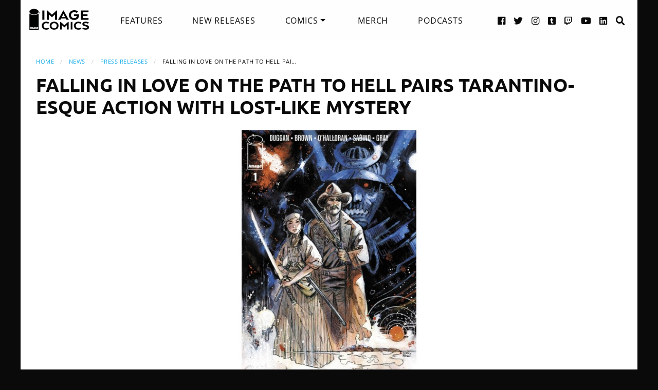

--- FILE ---
content_type: text/html
request_url: https://imagecomics.com/press-releases/falling-in-love-on-the-path-to-hell-pairs-tarantino-esque-action-with-lost-like-mystery
body_size: 5259
content:

<!doctype html><html
class="no-js" lang="en"><head><meta
charset="utf-8" /><meta
http-equiv="x-ua-compatible" content="ie=edge"><meta
name="viewport" content="width=device-width, initial-scale=1.0" /><link
rel="apple-touch-icon" sizes="180x180" href="https://cdn.imagecomics.com/apple-touch-icon.png"><link
rel="icon" type="image/png" sizes="32x32" href="https://cdn.imagecomics.com/favicon-32x32.png"><link
rel="icon" type="image/png" sizes="16x16" href="https://cdn.imagecomics.com/favicon-16x16.png"><link
rel="mask-icon" href="https://cdn.imagecomics.com/safari-pinned-tab.svg" color="#050505"><link
rel="alternate" type="application/rss+xml" title="Official imagecomics.com RSS feed" href="https://imagecomics.com/rss.xml" ><meta
name="msapplication-TileColor" content="#000000"><meta
name="theme-color" content="#080808"><link
rel="stylesheet" type="text/css" href="https://cdn.imagecomics.com/assets/dist/css/main-3cf842a9a7.min.css"><title>FALLING IN LOVE ON THE PATH TO HELL PAIRS TARANTINO-ESQUE ACTION WITH LOST-LIKE MYSTERY | Image Comics</title>
<script>dl = [];
(function(w,d,s,l,i){w[l]=w[l]||[];w[l].push({'gtm.start':
new Date().getTime(),event:'gtm.js'});var f=d.getElementsByTagName(s)[0],
j=d.createElement(s),dl=l!='dataLayer'?'&l='+l:'';j.async=true;j.src=
'//www.googletagmanager.com/gtm.js?id='+i+dl;f.parentNode.insertBefore(j,f);
})(window,document,'script','dl','GTM-TBLPFTD');
</script><meta name="description" content="Image is a comics and graphic novels publisher formed in 1992 by 7 of the comics industry&#039;s best-selling artists, and is the 3rd largest comics publisher in the United States.">
<meta name="referrer" content="no-referrer-when-downgrade">
<meta name="robots" content="all">
<meta content="en_US" property="og:locale">
<meta content="Image Comics" property="og:site_name">
<meta content="website" property="og:type">
<meta content="https://imagecomics.com/press-releases/falling-in-love-on-the-path-to-hell-pairs-tarantino-esque-action-with-lost-like-mystery" property="og:url">
<meta content="FALLING IN LOVE ON THE PATH TO HELL PAIRS TARANTINO-ESQUE ACTION WITH LOST-LIKE MYSTERY" property="og:title">
<meta content="Image is a comics and graphic novels publisher formed in 1992 by 7 of the comics industry&#039;s best-selling artists, and is the 3rd largest comics publisher in the United States." property="og:description">
<meta content="https://imagecomics.com/files/series/_1200x630_fit_center-center_82_none/d518e55e-338b-d547-e0f8-c7299d50d892.jpg?mtime=1710532638" property="og:image">
<meta content="410" property="og:image:width">
<meta content="630" property="og:image:height">
<meta content="http://imagecomics.tumblr.com/" property="og:see_also">
<meta content="https://www.pinterest.com/imagecomics/" property="og:see_also">
<meta content="https://instagram.com/imagecomics/" property="og:see_also">
<meta content="https://www.youtube.com/channel/UCHmaKLo0FXWIPx-3n6qs3vQ" property="og:see_also">
<meta content="https://plus.google.com/114598508613546460297/posts" property="og:see_also">
<meta content="https://www.linkedin.com/company/1848032/" property="og:see_also">
<meta content="https://en.wikipedia.org/wiki/Image_Comics" property="og:see_also">
<meta content="https://www.facebook.com/pages/Image-Comics-Inc/178643148813259" property="og:see_also">
<meta content="http://twitter.com/imagecomics" property="og:see_also">
<meta name="twitter:card" content="summary_large_image">
<meta name="twitter:site" content="@imagecomics">
<meta name="twitter:creator" content="@imagecomics">
<meta name="twitter:title" content="FALLING IN LOVE ON THE PATH TO HELL PAIRS TARANTINO-ESQUE ACTION WITH LOST-LIKE MYSTERY | Image Comics">
<meta name="twitter:description" content="Image is a comics and graphic novels publisher formed in 1992 by 7 of the comics industry&#039;s best-selling artists, and is the 3rd largest comics publisher in the United States.">
<meta name="twitter:image" content="https://imagecomics.com/files/series/_800x418_fit_center-center_82_none/d518e55e-338b-d547-e0f8-c7299d50d892.jpg?mtime=1710532638">
<meta name="twitter:image:width" content="272">
<meta name="twitter:image:height" content="418">
<link href="https://imagecomics.com/press-releases/falling-in-love-on-the-path-to-hell-pairs-tarantino-esque-action-with-lost-like-mystery" rel="canonical">
<link href="https://imagecomics.com" rel="home">
<link type="text/plain" href="https://imagecomics.com/humans.txt" rel="author"></head><body><noscript><iframe src="//www.googletagmanager.com/ns.html?id=GTM-TBLPFTD"
height="0" width="0" style="display:none;visibility:hidden"></iframe></noscript>
<div
class="site"><div
class="search-bar"><div
class="grid-container grid-x"><div
class="cell"><form
class="search clearfix" method="get" action="https://imagecomics.com/search/results" role="search" data-abide novalidate>
<input
type="search" required id="search" class="search-input" name="s" placeholder="I want to find...">
<button
class="button" type="submit" role="button">Search</button></form></div></div></div><header
id="header" class="main-header"><div
class="grid-container"><div
class="grid-x grid-padding-x"><div
class="cell shrink">
<a
href="/" aria-label="Image Comics" class="main-logo">
<img
src="/assets/img/image-comics-logo.png" alt="Image Comics">
</a></div><nav
class="cell auto"><ul
class="desktop-nav dropdown menu" data-dropdown-menu><li><a
href="/features">Features</a></li><li><a
href="/comics/new-releases">New Releases</a></li><li>
<a
href="/comics/series">Comics</a><ul
class="menu"><li><a
href="/comics/read-first-issues">Read First Issues</a></li><li><a
href="/comics/coming-soon">Coming Soon</a></li><li><a
href="/comics/series">Comic Series</a></li></ul></li><li><a
href="https://imagecomics.threadless.com/" target="_blank" >Merch</a></li><li><a
href="/podcasts">Podcasts</a></li></ul></nav><div
class="cell shrink social text-right"><ul><li>
<a
aria-label="Facebook link" target="_blank" href="https://www.facebook.com/pages/Image-Comics-Inc/178643148813259">
<i
class="fa fa-facebook-official" aria-hidden="true"></i>
</a></li><li>
<a
aria-label="Twitter link" target="_blank" href="https://twitter.com/imagecomics">
<i
class="fa fa-twitter" aria-hidden="true"></i>
</a></li><li>
<a
aria-label="Instagram link" target="_blank" href="https://instagram.com/imagecomics/">
<i
class="fa fa-instagram" aria-hidden="true"></i>
</a></li><li>
<a
aria-label="Tumblr link" target="_blank" href="http://imagecomics.tumblr.com/">
<i
class="fa fa-tumblr-square" aria-hidden="true"></i>
</a></li><li>
<a
aria-label="Twitch link" class="smaller" target="_blank" href="https://www.twitch.tv/imagecomics">
<i
class="fa fa-twitch" aria-hidden="true"></i>
</a></li><li>
<a
aria-label="YouTube link" target="_blank" href="https://www.youtube.com/channel/UCHmaKLo0FXWIPx-3n6qs3vQ">
<i
class="fa fa-youtube" aria-hidden="true"></i>
</a></li><li><a
aria-label="LinkedIn link" target="_blank" href="https://www.linkedin.com/company/1848032/">
<i
class="fa fa-linkedin-square" aria-hidden="true"></i>
</a></li><li><a
href="#" class="search-button"><i
class="fa fa-search" aria-hidden="true"></i> <span>Search</span></a></li></ul></div></div><a
aria-label="Search" href="#" class="mobile-search-button"><i
class="fa fa-search" aria-hidden="true"></i></a><a
class="mobile-dropdown-button"><div
id="hamburger">
<span></span>
<span></span>
<span></span>
<span></span></div>
</a><div
class="mobile-dropdown-menu-container"><div
class="mobile-dropdown-menu"><ul><li><a
href="/features">Features</a></li><li><a
href="/comics/new-releases">New Releases</a></li><li
class="inner-mobile-menu mm-inactive">
<span>Comics <i
class="fa fa-chevron-right" aria-hidden="true"></i></span><ul
class="inner-mobile-dropdown"><li><a
href="/comics/read-first-issues">Read First Issues</a></li><li><a
href="/comics/coming-soon">Coming Soon</a></li><li><a
href="/comics/series">Comic Series</a></li></ul></li><li><a
href="https://imagecomics.threadless.com/" target="_blank">Merch</a></li><li><a
href="/podcasts">Podcasts</a></li></ul></div></div></div></header><main
id="main" class="wrapper"><div
class="grid-container grid-x grid-padding-x u-pt2 u-pb3"><div
class="cell"><nav
aria-label="You are here:" role="navigation"><ul
class="breadcrumbs"><li><a
href="https://imagecomics.com/">Home</a></li><li><a
href="https://imagecomics.com/news" >News</a></li><li><a
href="https://imagecomics.com/press-releases">Press Releases</a></li><li><span
class="show-for-sr">Current: </span>FALLING IN LOVE ON THE PATH TO HELL PAI…</li></ul></nav><h1>FALLING IN LOVE ON THE PATH TO HELL PAIRS TARANTINO-ESQUE ACTION WITH LOST-LIKE MYSTERY</h1></div><div
class="cell">
<img
class="u-mb1 block" src="https://cdn.imagecomics.com/assets/i/series/1031127/falling-in-love-on-the-path-to-hell-pairs-tarantino-esque-action-with-lost-like-mystery_8b1b208783.jpg" alt=""></div><div
class="cell small-12 medium-9"><p>PORTLAND, Ore. 03/15/2024 — Bestselling writer Gerry Duggan (<em>Deadpool, X-Men</em>) and Garry Brown (<em>Babyteeth</em>) team-up for an all-new, action-packed ongoing series titled, <em>Falling in Love on the Path to Hell</em>. First announced with an exclusive ashcan giveaway to retailers at Emerald City Comic Con and <a
href="https://www.thepopverse.com/x-men-and-iron-man-writer-gerry-duggans-new-project-is-a-samurai-afterlife-romance-comic-amazingly" target="_blank" rel="noreferrer noopener">an exclusive scoop on the announcement at <em>Popverse</em></a>, this gunslinging tale of love and revenge is set to launch in June from Image Comics.<br
/><br
/>The debut issue of <em>Falling in Love on the Path to Hell </em>will showcase a massive extra-length story that drops readers straight into the action.</p><p
dir="ltr">"We're inspired by samurai films, grindhouse, westerns, Tarantino, <em>Lone Wolf &amp; Cub</em> and of course all our favorite weird, supernatural comic books," <a
href="https://www.thepopverse.com/x-men-and-iron-man-writer-gerry-duggans-new-project-is-a-samurai-afterlife-romance-comic-amazingly" target="_blank" rel="noreferrer noopener">said Duggan</a>, . "This romance is our love letter to creator-owned comics—it's a story we can only tell at Image Comics. Garry Brown leads the strongest team I've been a part of in comics. Issue one is the most beautiful and violent comic I've read. Each issue is more breathtaking than the last. Garry and Chris O'Halloran are a perfect duo, and our letters and designs courtesy of Joe Sabino and Elliott Gray are sublime. This is the first appearance of your new favorite characters. My goal is to have a big damn omnibus of <em>Falling in Love on the Path to Hell </em>on shelves in a few years. We're bringing big, beautiful, violent and crazy fun ideas to comic shops this summer. Thanks for supporting this new ongoing comic that we love. Never code-approved and not for the faint of heart."</p><p>Brown <a
href="https://www.thepopverse.com/x-men-and-iron-man-writer-gerry-duggans-new-project-is-a-samurai-afterlife-romance-comic-amazingly" target="_blank" rel="noreferrer noopener">added only</a>: "What Gerry said."</p><p
dir="ltr">The sun set on samurai and gunslingers at roughly the same time in the 1870s—but <em>Falling in Love on the Path to Hell</em>’s two leads didn’t die off quietly. In Japan, Asami, an Onna-musha warrior and female samurai, would rather die with her weapons than surrender them to a sword hunt. In California, the gunslinger MacRaith follows his revenge to the bitter end and pays the ultimate price. <br
/><br
/>The unlikely pair are mortally wounded a world apart, but awake together in a purgatory ruled by a ruthless, nightmarish society of damned warriors.<br
/><br
/>Like a Quentin Taratnino film spliced with the otherworldly intrigue of <em>Lost</em>, <em>Falling in Love on the Path to Hell</em> has it all—action, the dead, the dying, the undead, and of course…romance.<br
/><br
/><em>Falling in Love on the Path to Hell #1</em> will be available at <a
href="https://www.comicshoplocator.com/StoreLocator" target="_blank" rel="noreferrer noopener">comic book shops</a> on Wednesday, June 5:</p><ul
dir="ltr"><li>Cover A by Brown - Lunar Code 0424IM199</li><li>Cover B (1:10 copy incentive) by Rian Gonzales - Lunar Code 0424IM200</li><li>Cover C (1:20 copy incentive) by Klaus Janson - Lunar Code 0424IM201</li></ul><p
dir="ltr"><em>Falling in Love on the Path to Hell </em>will also be available across many digital platforms, including Amazon Kindle, Apple Books, and Google Play.</p></div></div><div
class="grid-x grid-padding-x u-pb4"><div
class="cell u-pb1"><h2>Gallery</h2></div><div
class="cell small-6 medium-3 large-2 u-pb1">
<a
href="https://cdn.imagecomics.com/assets/i/series/1031127/d518e55e-338b-d547-e0f8-c7299d50d892_c6815a0147f8285e3b5042ebb3626151.jpg" rel="gallery0" class="modal gallery-item" title="" data-url="https://cdn.imagecomics.com/assets/i/series/1031127/d518e55e-338b-d547-e0f8-c7299d50d892_c6815a0147f8285e3b5042ebb3626151.jpg">
<img
src="https://cdn.imagecomics.com/assets/i/series/1031127/d518e55e-338b-d547-e0f8-c7299d50d892_4169095a03399189183b0dc9e9cfb5d4.jpg" alt="" >
</a></div><div
class="cell small-6 medium-3 large-2 u-pb1">
<a
href="https://cdn.imagecomics.com/assets/i/series/1031132/c9a7d2e9-6c8a-49cf-7970-04c721739582_c6815a0147f8285e3b5042ebb3626151.jpg" rel="gallery1" class="modal gallery-item" title="" data-url="https://cdn.imagecomics.com/assets/i/series/1031132/c9a7d2e9-6c8a-49cf-7970-04c721739582_c6815a0147f8285e3b5042ebb3626151.jpg">
<img
src="https://cdn.imagecomics.com/assets/i/series/1031132/c9a7d2e9-6c8a-49cf-7970-04c721739582_4169095a03399189183b0dc9e9cfb5d4.jpg" alt="" >
</a></div><div
class="cell small-6 medium-3 large-2 u-pb1">
<a
href="https://cdn.imagecomics.com/assets/i/series/1031138/6931edd8-e8d6-24f3-4faf-9c6b8607384c_c6815a0147f8285e3b5042ebb3626151.jpg" rel="gallery2" class="modal gallery-item" title="" data-url="https://cdn.imagecomics.com/assets/i/series/1031138/6931edd8-e8d6-24f3-4faf-9c6b8607384c_c6815a0147f8285e3b5042ebb3626151.jpg">
<img
src="https://cdn.imagecomics.com/assets/i/series/1031138/6931edd8-e8d6-24f3-4faf-9c6b8607384c_4169095a03399189183b0dc9e9cfb5d4.jpg" alt="" >
</a></div><div
class="cell small-6 medium-3 large-2 u-pb1">
<a
href="https://cdn.imagecomics.com/assets/i/series/1031146/7f12e459-cb74-4253-a7e2-416cc3a4d558_c6815a0147f8285e3b5042ebb3626151.jpg" rel="gallery3" class="modal gallery-item" title="" data-url="https://cdn.imagecomics.com/assets/i/series/1031146/7f12e459-cb74-4253-a7e2-416cc3a4d558_c6815a0147f8285e3b5042ebb3626151.jpg">
<img
src="https://cdn.imagecomics.com/assets/i/series/1031146/7f12e459-cb74-4253-a7e2-416cc3a4d558_4169095a03399189183b0dc9e9cfb5d4.jpg" alt="" >
</a></div><div
class="cell small-6 medium-3 large-2 u-pb1">
<a
href="https://cdn.imagecomics.com/assets/i/series/1031156/76739dc7-5b85-bcd5-ce97-01a391115ee5_c6815a0147f8285e3b5042ebb3626151.jpg" rel="gallery4" class="modal gallery-item" title="" data-url="https://cdn.imagecomics.com/assets/i/series/1031156/76739dc7-5b85-bcd5-ce97-01a391115ee5_c6815a0147f8285e3b5042ebb3626151.jpg">
<img
src="https://cdn.imagecomics.com/assets/i/series/1031156/76739dc7-5b85-bcd5-ce97-01a391115ee5_4169095a03399189183b0dc9e9cfb5d4.jpg" alt="" >
</a></div><div
class="cell small-6 medium-3 large-2 u-pb1">
<a
href="https://cdn.imagecomics.com/assets/i/series/1031168/11510497-7611-990d-ec6f-9c6d5c7eeeba_c6815a0147f8285e3b5042ebb3626151.jpg" rel="gallery5" class="modal gallery-item" title="" data-url="https://cdn.imagecomics.com/assets/i/series/1031168/11510497-7611-990d-ec6f-9c6d5c7eeeba_c6815a0147f8285e3b5042ebb3626151.jpg">
<img
src="https://cdn.imagecomics.com/assets/i/series/1031168/11510497-7611-990d-ec6f-9c6d5c7eeeba_4169095a03399189183b0dc9e9cfb5d4.jpg" alt="" >
</a></div><div
class="cell small-6 medium-3 large-2 u-pb1">
<a
href="https://cdn.imagecomics.com/assets/i/series/1031182/fa9908d1-1949-524a-ebeb-e8a88e01cb29_c6815a0147f8285e3b5042ebb3626151.jpg" rel="gallery6" class="modal gallery-item" title="" data-url="https://cdn.imagecomics.com/assets/i/series/1031182/fa9908d1-1949-524a-ebeb-e8a88e01cb29_c6815a0147f8285e3b5042ebb3626151.jpg">
<img
src="https://cdn.imagecomics.com/assets/i/series/1031182/fa9908d1-1949-524a-ebeb-e8a88e01cb29_4169095a03399189183b0dc9e9cfb5d4.jpg" alt="" >
</a></div></div></div></main></div><footer
id="footer"><div
class="grid-container"><div
class="grid-x grid-padding-x u-pt1_5 u-pb1_5"><div
class="cell large-3">
<a
aria-label="Image Comics" href="/" class="footer-logo">
<img
src="/assets/img/image-comics-logo.png" alt="Image Comics">
</a><p
class="copyright">All content copyright &copy; & Trademarked TM 2025 Image Comics or their respective owners. Image and its logos are &reg; and &copy; 2025 Image Comics, Inc. All rights reserved.</p></div><div
class="cell hide-for-large social u-md-pb1_5"><ul><li>
<a
aria-label="Facebook link" target="_blank" href="https://www.facebook.com/pages/Image-Comics-Inc/178643148813259">
<i
class="fa fa-facebook-official" aria-hidden="true"></i>
</a></li><li>
<a
aria-label="Twitter link" target="_blank" href="https://twitter.com/imagecomics">
<i
class="fa fa-twitter" aria-hidden="true"></i>
</a></li><li>
<a
aria-label="Instagram link" target="_blank" href="https://instagram.com/imagecomics/">
<i
class="fa fa-instagram" aria-hidden="true"></i>
</a></li><li>
<a
aria-label="Tumblr link" target="_blank" href="http://imagecomics.tumblr.com/">
<i
class="fa fa-tumblr-square" aria-hidden="true"></i>
</a></li><li>
<a
aria-label="Twitch link" class="smaller" target="_blank" href="https://www.twitch.tv/imagecomics">
<i
class="fa fa-twitch" aria-hidden="true"></i>
</a></li><li>
<a
aria-label="YouTube link" target="_blank" href="https://www.youtube.com/channel/UCHmaKLo0FXWIPx-3n6qs3vQ">
<i
class="fa fa-youtube" aria-hidden="true"></i>
</a></li><li><a
aria-label="LinkedIn link" target="_blank" href="https://www.linkedin.com/company/1848032/">
<i
class="fa fa-linkedin-square" aria-hidden="true"></i>
</a></li></ul></div><div
class="cell small-6 large-3 border-left"><ul
class="footer-nav"><li><a
href="/comics/new-releases">New Releases</a></li><li><a
href="/comics/coming-soon">Coming Soon</a></li><li><a
href="/comics/series">Comic Series</a></li><li><a
href="/creators">Creators</a></li><li><a
href="/events">Events</a></li><li><a
href="https://imagecomics.threadless.com/" target="_blank">Merch</a></li><li><a
href="/podcasts" >Podcasts</a></li><li><a
href="/solicitations">Solicitations</a></li><li><a
target="_blank" href="https://eepurl.com/K3nt5">Newsletter Sign Up</a></li></ul></div><div
class="cell small-6 large-3 border-left"><ul
class="footer-nav"><li><a
href="/about-us">About Us</a></li><li><a
href="/press-releases">Press Releases</a></li><li><a
href="https://imagecomics.com/rss.xml">RSS Feed</a></li><li><a
href="/contact">Contact</a></li><li><a
href="/faq">FAQ</a></li><li><a
href="/submissions">Submissions</a></li><li><a
href="/terms-and-conditions">Terms and Conditions</a></li><li><a
href="/privacy">Privacy Policy</a></li><li><a
href="/copyright-information">Copyright Infringement</a></li></ul></div><div
class="cell medium-12 large-3 find-a-store text-center"><aside><h4 class="u-mb1">Find a Store</h4><form
id="store_finder_form" action="/" method="get" data-abide novalidate><div
class="input-group">
<label
for="find_by_zip" class="sr-only">Enter Zip Code</label>
<input
class="input-group-field" id="find_by_zip" name="find_by_zip" placeholder="Enter Zip Code" required pattern="number"><div
class="input-group-button">
<button
type="submit" class="button" id="find_submit" name="find_submit">Go</button></div></div>
<span
class="form-error" data-form-error-for="find_by_zip">Zipcode is required.</span></form></aside></div></div></div></footer> <script src="https://ajax.googleapis.com/ajax/libs/jquery/3.3.1/jquery.min.js"></script> <script type="text/javascript" src="https://cdn.imagecomics.com/assets/dist/js/main-61559b0c25.min.js"></script> <script type="application/ld+json">{"@context":"http://schema.org","@graph":[{"@type":"WebPage","author":{"@id":"https://imagecomics.com#identity"},"copyrightHolder":{"@id":"https://imagecomics.com#identity"},"copyrightYear":"2024","creator":{"@id":"https://imagecomics.com#creator"},"dateModified":"2024-03-19T10:10:47-07:00","datePublished":"2024-03-15T13:00:00-07:00","description":"Image is a comics and graphic novels publisher formed in 1992 by 7 of the comics industry's best-selling artists, and is the 3rd largest comics publisher in the United States.","headline":"FALLING IN LOVE ON THE PATH TO HELL PAIRS TARANTINO-ESQUE ACTION WITH LOST-LIKE MYSTERY","image":{"@type":"ImageObject","url":"https://imagecomics.com/files/series/_1200x630_fit_center-center_82_none/d518e55e-338b-d547-e0f8-c7299d50d892.jpg?mtime=1710532638"},"inLanguage":"en-us","mainEntityOfPage":"https://imagecomics.com/press-releases/falling-in-love-on-the-path-to-hell-pairs-tarantino-esque-action-with-lost-like-mystery","name":"FALLING IN LOVE ON THE PATH TO HELL PAIRS TARANTINO-ESQUE ACTION WITH LOST-LIKE MYSTERY","publisher":{"@id":"https://imagecomics.com#creator"},"url":"https://imagecomics.com/press-releases/falling-in-love-on-the-path-to-hell-pairs-tarantino-esque-action-with-lost-like-mystery"},{"@id":"https://imagecomics.com#identity","@type":"Organization","address":{"@type":"PostalAddress","addressCountry":"US"},"description":"Image is a comics and graphic novels publisher formed in 1992 by 7 of the comics industry's best-selling artists, and is the 3rd largest comics publisher in the United States.","email":"info@imagecomics.com","name":"Image Comics","sameAs":["http://twitter.com/imagecomics","https://www.facebook.com/pages/Image-Comics-Inc/178643148813259","https://en.wikipedia.org/wiki/Image_Comics","https://www.linkedin.com/company/1848032/","https://plus.google.com/114598508613546460297/posts","https://www.youtube.com/channel/UCHmaKLo0FXWIPx-3n6qs3vQ","https://instagram.com/imagecomics/","https://www.pinterest.com/imagecomics/","http://imagecomics.tumblr.com/"],"url":"https://imagecomics.com"},{"@id":"#creator","@type":"Organization"},{"@type":"BreadcrumbList","description":"Breadcrumbs list","itemListElement":[{"@type":"ListItem","item":"https://imagecomics.com","name":"Homepage","position":1},{"@type":"ListItem","item":"https://imagecomics.com/press-releases","name":"Press Releases","position":2},{"@type":"ListItem","item":"https://imagecomics.com/press-releases/falling-in-love-on-the-path-to-hell-pairs-tarantino-esque-action-with-lost-like-mystery","name":"FALLING IN LOVE ON THE PATH TO HELL PAIRS TARANTINO-ESQUE ACTION WITH LOST-LIKE MYSTERY","position":3}],"name":"Breadcrumbs"}]}</script></body></html><!-- Cached by Blitz on 2025-11-01T04:24:06-07:00 -->